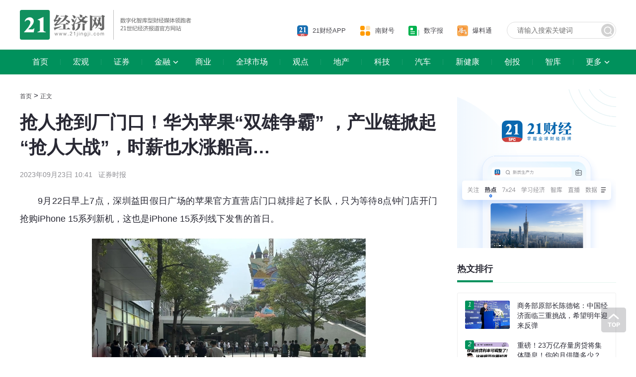

--- FILE ---
content_type: text/html
request_url: https://www.21jingji.com/article/20230923/herald/2c0759a6f154677e1267203c0990183d.html
body_size: 13779
content:

<!DOCTYPE html>
<html lang="zh-CN">

<head>
    <meta charset="utf-8" />
    <meta name="viewport" content="width=device-width, user-scalable=no, initial-scale=1.0, maximum-scale=1.0" />
    <title>抢人抢到厂门口！华为苹果“双雄争霸” ，产业链掀起“抢人大战”，时薪也水涨船高… - 21经济网</title>
    <meta name="keywords" content="华为,苹果,抢购,产业链,招工" />
    <meta name="description" content="" />
    <!-- <link rel="dns-prefetch" href="//static.21jingji.com" />
      <link rel="dns-prefetch" href="//img.21jingji.com" />
      <link rel="apple-touch-icon" href="//static.21jingji.com/images/app/sfcAppShareIcon_114.jpg" /> -->

    <link href="https://static.21jingji.com/css/m/swiper.min.css" rel="stylesheet" />
    <link href="https://static.21jingji.com/plugin/datepicker/datepicker.min.css" rel="stylesheet">
    <link href="https://static.21jingji.com/web_fed/css/style.css?v20211012" rel="stylesheet" type="text/css" />
    </head>

<body>
        <!-- header -->
<div class="layout header">
    <div class="top">
        <div class="logo"><a href="https://www.21jingji.com/"><img src="https://static.21jingji.com/web_fed/images/logo.png" alt=""></a></div>
        <div class="search">
            <form action="https://www.21jingji.com/channel/search/" method="get"><input class="search-input" type="text" name="k" value="" placeholder="请输入搜索关键词" /><input class="search-btn" type="submit" name="" value="" /></form>
        </div>
        <div class="tools">
            <div class="tools-list">
                <a href="https://app.21jingji.com/"><i class="icon-app"></i><span>21财经APP</span></a>
                <a href="https://mp.sfccn.com/"><i class="icon-nch"></i><span>南财号</span></a>
                <a href="http://epaper.21jingji.com"><i class="icon-epaper"></i><span>数字报</span></a>
                <a href="https://m.21jingji.com/dynamic/complaint/index"><i class="icon-blt"></i><span>爆料通</span></a>
            </div>
        </div>
    </div>
</div>
<!-- header end -->

<!-- 导航 -->
<div class="wrap nav-wrap">
    <div class="layout" id="navWrap">
        <a href="https://www.21jingji.com/" >首页</a>
        <a href="/channel/politics" >宏观</a>
        <a href="/channel/capital" >证券</a>
        <a href="/channel/finance" class="nav-more" df="1" >金融</a>
        <a href="/channel/business" >商业</a>
        <a href="/channel/global" >全球市场</a>
        <a href="/channel/opinion" >观点</a>
        <a href="/channel/Property" >地产</a>
        <a href="/channel/technology" >科技</a>
        <a href="/channel/auto" >汽车</a>
        <a href="/channel/healthnews" >新健康</a>
        <a href="/channel/entrepreneur" >创投</a>
        <a href="/channel/thinktank" >智库</a>
        <a href="javascript:void(0)" class="nav-more">更多</a>
    </div>
    <div class="wrap nav-list">
        <div class="layout" id="navList">
            <a href="/channel/GHM_GreaterBay" >大湾区</a>
            <a href="/channel/BandR" >一带一路</a>
            <a href="/channel/cultureTravel" >文旅</a>
            <a href="/channel/readnumber" >数读</a>
            <a href="/channel/financing" >理财</a>
            <a href="/channel/Intelligence" >投资通</a>
            <a href="/channel/21tv" >21视频</a>
            <a href="/channel/live" >直播</a>
            <a href="https://app.21jingji.com/epaper/html/market.html" >品牌活动</a>
<!--            <a href="https://www.21jingji.com/channel/special/" >专题</a>-->
        </div>
        <div class="layout" id="navList_df" style="display: none">
            <a href="/channel/dfjrjs" >地方金融（苏州）</a>
        </div>
    </div>
</div>
<!-- 导航 end -->

<!-- 主体内容 -->
<div class="layout">
    <!-- 左侧 -->
    <div class="col-l">
        <div class="location"><a href="https://www.21jingji.com/">首页</a> &gt;
            <!--            &gt; <a href="index.html">财经 </a> &gt; -->
            <a href="javascript:;">正文</a></div>
        <div class="main">
            <h1>抢人抢到厂门口！华为苹果“双雄争霸” ，产业链掀起“抢人大战”，时薪也水涨船高…</h1>
            <h6>
                2023年09月23日 10:41                &nbsp;&nbsp;证券时报            </h6>

            
            <div class="content">

                                <p>9月22日早上7点，深圳益田假日广场的苹果官方直营店门口就排起了长队，只为等待8点钟门店开门抢购iPhone 15系列新机，这也是iPhone 15系列线下发售的首日。</p><p style="text-align: center;"><img src="https://img.21jingji.com/uploadfile/cover/20230923/1695433889105399.png"/></p><p><span style="color: rgb(191, 191, 191);">深圳益田假日广场苹果店门口人山人海。摄影：安宇飞</span></p><p>iPhone 15系列线下发售引发的抢购热潮，不免让人想起华为Mate 60系列手机预售时排队的景象。今年9月，随着华为和苹果新机相继发布，一场高端手机的“双强争霸赛”已经打响。</p><p>为了穿过门店排队的表面现象，透视背后手机产业链的招工热度，记者实地探访了富士康科技集团龙华招募培训中心等地，了解到：在龙华富士康做临时工给华为手机代工的FIH部门薪资一度高达26元/小时，大幅超过给苹果做手机的iDPBG部门（21元/小时）；东莞松山湖华为南方工厂近期也开始大规模招聘，综合薪资待遇“远超”富士康临时工……</p><p>华为手机的强势回归能否冲击苹果在高端市场的地位，或许可以从招工市场感知一二。</p><h4>“双强争霸”引发招工热潮 抢人抢到厂门口</h4><p>“小伙，拿学历证书没有？跟我去东莞华为工厂啊，你回家拿上学历证书，我们这有车直接送你去面试。”在富士康龙华招募培训中心门口，招工中介梅姐拉住记者说道。</p><p style="text-align: center;"><img src="https://img.21jingji.com/uploadfile/cover/20230923/1695433890654502.png"/></p><p><span style="color: rgb(191, 191, 191);">富士康龙华招募培训中心门口。摄影：吴瞬</span></p><p>尽管富士康龙华招募培训中心门口不断有大喇叭声音喊：“岗亭是正式工唯一招募入口，有任何问题请咨询红、黄马甲工作人员。”但门口还是有一些没穿马甲的招工中介，在富士康门口“抢员工”，梅姐就是其中一员。</p><p>帮东莞华为工厂招工的中介，站在主要给苹果代工的富士康门口抢人，也体现了华为和苹果手机此次在产业链招工环节的激烈竞争。</p><p>据梅姐介绍，“东莞松山湖华为”近期才开始大规模招聘，这次预计要招2000到3000人，去了是帮华为造手机，福利待遇比富士康还要高，综合薪资能达到9000元/月。</p><p>不过梅姐同时说：“华为工厂录取率很低的，要求比富士康高多了，学历至少得高中，大专、本科更好，最好有三年做手机的经验。”</p><p>记者查询部分求职网站上，发现梅姐口中的“东莞松山湖华为”或为位于东莞松山湖的华为南方工厂，其基本要求和薪资与梅姐给出的信息基本一致。据了解，华为南方工厂于2009年正式投产，主要用于生产手机3C产品以及光通信设备等。</p><p>在一些社交媒体平台上，记者向近期入职华为南方工厂的员工进行求证，梅姐给出的招工信息基本得到证实。有员工向记者表示：“这边食堂伙食很好，周末还可以去（东莞松山湖）欧洲小镇。”</p><p>站在富士康龙华招募培训中心门口的，不只有帮华为抢人的中介，更有带人进富士康的中介。招工中介王哥向记者表示：“别去岗亭报名，那边是随机分配的部门，在我这你可以选择部门。”</p><p>据王哥介绍，富士康临时工时薪最高的就是3W部门（生产苹果摄像头等产品，需穿防尘服），26元/小时，前几天华为做手机的FIH部门也达到过26元/小时。但这几天进人进的多，工价也在掉，平均“一天掉一块”。</p><p>“不要觉得富士康工价会一直这么高，富士康今年3月份时最低工价只有15元/小时，还不包吃住。因为那时很多人出来找工作，而富士康当时就只招百十来人。近期工价高也招了很多人，有部门都不招工了，上周富士康有一天就直接招了1万多人。”王哥说。</p><p>记者在富士康龙华招募培训中心门口也看到，时不时就有中介领着一大巴车的新招募员工进入富士康。一车又一车的员工涌入富士康和华为南方工厂，意味着华为和苹果的“双强争霸赛”已经深刻影响到了产业链招工市场。</p><p>9月22日，记者再次询问王哥龙华富士康招工情况，王哥表示，给华为造手机的FIH部门已经不招人了，工价最高的3W部门也招满了，造苹果手机的IDPBG部门还在招人。</p><h4>华强北“已准备好” 配件工厂火力全开</h4><p>不仅是富士康门口，“中国电子第一街”深圳华强北也早已弥漫起了硝烟。</p><p></p><p>9月19日，在Mate 60系列和iPhone 15系列尚未线下发售之际，记者在华强北市场看到已经有这两款手机的手机壳和贴膜产品售卖，且相关工厂正“火力全开”备货。</p><p></p><p>“我们当然也不敢百分百保证我们现在推出的手机壳就一定能完美匹配新出的iPhone 15，但一定是大差不差的，产业链上其实早就有相关的模型出来了，给我们供货的工厂就是按照那个比例做的，要做壳等到新机正式发布那肯定来不及了。”华强北的一家手机壳卖家表示。</p><p></p><p>按上述卖家的介绍，如果要批发买iPhone 15系列的手机壳，最低两块钱，贵的12块。目前他这里已经有小批量的货到了，但如果需要大量批发他也没办法供应，主要是目前工厂产能已经“完全饱和”了。</p><p style="text-align: center;"><img src="https://img.21jingji.com/uploadfile/cover/20230923/1695433890336597.png"/></p><p><span style="color: rgb(191, 191, 191);">华强北商户已上架iPhone 15系列手机壳，摄影：安宇飞</span></p><p>“我从6月份就开始订货了，手里目前的这一批货我都订了一两个月才到手，他们工厂的机器和人手就那么多，有的一个单就下5万个，他们根本就做不过来。他们一般都是先满足一些国外大品牌的订货需求，然后再轮到我们。”上述手机壳卖家说。</p><p></p><p>在华强北的一家华为手机授权店里，销售人员告诉记者，目前华为Mate 60系列都没有现货，现在预定大概在1到2周就能到货，价格跟官网价格一致。</p><p></p><p>而在黄牛市场，Mate 60由于市场缺货，基本都要溢价出售。华强北一位黄牛表示：“我朋友前天花8200块收了一台Mate 60 Pro，现在售价要9000元才会转手。但具体价格也说不准，现在华为和苹果手机溢价都要看正式发布后的具体情况，如果到时很火热，大家都买不到，就肯定要溢价更高才能转手。”</p><h4>华为销量“绝地反攻” 能否撼动苹果地位</h4><p></p><p>无论是产业链的招工热度，还是华强北商户们对手机配件的提前准备，都反映着高端手机市场华为和苹果“双强对决”格局。</p><p></p><p>8月29日中午，华为以“先锋计划”的方式让Mate 60 Pro悄然开售，成为了这场“双强争霸赛”的开端，也宣告着在高端机市场华为已“重出江湖”。而9月13日凌晨1点，苹果带来了全球首款搭载3nm芯片的手机iPhone 15Pro系列，用iPhone 15系列与华为Mate 60系列正面交锋。</p><p></p><p>近年来，随着华为芯片受限等因素影响，苹果在高端机市场已呈一家独大态势，业界也有“华为跌倒，苹果吃饱”的说法。据Counterpoint数据，2023年第二季度，苹果公司在全球智能手机营收和营业利润方面大幅领先同行，营收和利润的份额分别达到45%和85%，创下最高季度纪录。</p><p></p><p>一家手机公司，拿走了全球手机市场八成以上利润，体现出了苹果的强势。但华为也在默默积累反攻的力量，据IDC数据，今年二季度华为手机销量重回中国市场前五（与小米并列），市场份额达到13%。</p><p></p><p>在高端机领域，华为也从未掉队。IDC数据线上，2023年上半年，苹果在中国600美元（约合人民币4380元）以上手机市场的份额为67%，依然保持绝对领先地位，华为紧随其后，市场份额达15.6%，两者合计占据了中国高端机八成以上市场。</p><p></p><p>华为的强势回归，能否撼动苹果在高端机领域的地位？高粱资本合伙人董新蕊认为，iPhone 15系列有创新度不足等问题，整体来看在中国市场反响一般。苹果库克时代在创新乏术的情况下，需要尽快找到好的市场应对策略。</p><p></p><p>IDC中国高级分析师郭天翔接受记者采访时表示：“随着华为的回归以及其它国内安卓厂商努力建立属于自己的高端产品节奏和高端品牌形象，苹果在中国高端手机市场将会遭遇更大的挑战。”</p><p></p><p>目前消费电子寒冬持续，高端机作为为数不多能够保持暖意的赛道，正成为各大手机厂商“兵家必争之地”。IDC数据显示，尽管中国智能手机整体市场持续呈现低迷状态，但600美元以上高端市场受到影响较小。第二季度，中国600美元以上高端手机市场份额达到23.1%，比2022年同期逆势增长3.1个百分点。</p><p></p><p>深度科技研究院院长张孝荣认为：“部分消费者对科技产品的品质和性能有更高的要求，同时也愿意为这些高质量的产品支付更高的价格。这个需求被连续压抑了将近三年（由于华为受打压等原因），将借助华为和苹果9月对决的机会得以释放。”</p><p>(来源:证券时报)</p>                <!-- 加载更多 -->
                            </div>
            <div class="share-wrap">
                <a href="https://www.21jingji.com/" class="back">返回21经济网首页 &gt;&gt;</a>
                <div data-tag="share_1" class="share-box" >
                    <span>分享到：</span>
                    <a data-cmd="weixin" class="icon-share weixin" onclick="shareToWeixin()" title="分享到微信朋友圈" ></a>
                    <a data-cmd="tsina" class="icon-share sina" onclick="shareToSinaWB(event)" title="分享到新浪微博"></a>
                    <!--<a data-cmd="more" class="bds_more share" title="更多分享"></a>-->
                </div>
                <div class="shareWeixin">
                    <a href="javascript:closeWeixin();">×</a>
                    <div class="s-tit">分享到微信朋友圈</div>
                    <div id="urlQrcode"></div>
                    <div class="s-tip">打开微信，点击底部的“发现”，<br />使用“扫一扫”即可将网页分享至朋友圈。</div>
                </div>
            </div>

        </div>
        <span class="spanBlank20"></span>
        <div class="cmsAD" data-id="113" style="margin: 0px auto 35px;width: 840px;height: 120px;"></div>
        <div class="row" style="display: none">
            <h1><span>相关新闻</span></h1>
            <div class="news Xnew">

            </div>
        </div>
    </div>
    <!-- 左侧 end -->
    <!-- 右侧 -->
    <div class="col-r">
        <div class="bn r-bn cmsAD" data-id="12"></div>
        <div class="row">
            <h1><span>热文排行</span></h1>
            <div class="box">
                <ul class="hot-list">
                                                <li class="hot-top"><em>1</em><a href="https://www.21jingji.com/article/20230922/herald/5407f55977fc40d5b495a68b74d6fc03.html" title="商务部原部长陈德铭：中国经济面临三重挑战，希望明年迎来反弹" target="_blank">
                        <div class="thumb"  data-original="https://img.21jingji.com/uploadfile/cover/material/20230921/82443d388d2552d703fedd6ef8fbe585_small.jpeg"></div>
                        <p>商务部原部长陈德铭：中国经济面临三重挑战，希望明年迎来反弹</p>
                    </a></li>
                                        <li class="hot-top"><em>2</em><a href="https://www.21jingji.com/article/20230924/herald/2f0951e48b12959daa6ddf5726002744.html" title="重磅！23万亿存量房贷将集体降息！你的月供降多少？" target="_blank">
                        <div class="thumb"  data-original="https://img.21jingji.com/uploadfile/cover/20230924/415b28ab970f50ca7dcf7c75f6691cb5.png"></div>
                        <p>重磅！23万亿存量房贷将集体降息！你的月供降多少？</p>
                    </a></li>
                                        <li class="hot-top"><em>3</em><a href="https://www.21jingji.com/article/20230921/herald/0f29acb215555a3ce65283b232a33718.html" title="2023年市场利率定价自律机制成员机构名单发布 浙商银行首次成为核心成员" target="_blank">
                        <div class="thumb"  data-original="https://img.21jingji.com/uploadfile/cover/vcg/20200601/202006012315429198.jpg"></div>
                        <p>2023年市场利率定价自律机制成员机构名单发布 浙商银行首次成为核心成员</p>
                    </a></li>
                                        <li><em>4</em><a href="https://www.21jingji.com/article/20230919/herald/e6942fb15c79fa26f4d3333ecbb15b80.html" title="打击黑产乱象 “代理退保”黑产人员因诈骗罪获刑" target="_blank">打击黑产乱象 “代理退保”黑产人员因诈骗罪获刑</a></li>
                                        <li><em>5</em><a href="https://www.21jingji.com/article/20230921/herald/b8947a66b11864a88a93926b42ef6cf3.html" title="一图为快丨美联储突然宣布暂停！鲍威尔释放重大信号" target="_blank">一图为快丨美联储突然宣布暂停！鲍威尔释放重大信号</a></li>
                                        <li><em>6</em><a href="https://www.21jingji.com/article/20230919/herald/6bc7df0a2e245a27e10e7e65b2bacf33.html" title="重磅｜112个案例入围“中国普惠金融典型案例（2023）”名单" target="_blank">重磅｜112个案例入围“中国普惠金融典型案例（2023）”名单</a></li>
                                        <li><em>7</em><a href="https://www.21jingji.com/article/20230922/herald/5d3ea35ec1fe220b9ddc5a620a4f3bf3.html" title="清华大学魏少军：深圳正在为全球集成电路发展提供强大需求支撑｜聚焦ICS2023峰会" target="_blank">清华大学魏少军：深圳正在为全球集成电路发展提供强大需求支撑｜聚焦ICS2023峰会</a></li>
                                        <li><em>8</em><a href="https://www.21jingji.com/article/20230922/herald/64d3884d8afff5a9862b7cf11ef01bc2.html" title="预制菜进校园被叫停！" target="_blank">预制菜进校园被叫停！</a></li>
                                        <li><em>9</em><a href="https://www.21jingji.com/article/20230923/herald/28dd151938cac70864621ff968aff82a.html" title="A股四季度行情将如何演绎？券商建议关注三大方向" target="_blank">A股四季度行情将如何演绎？券商建议关注三大方向</a></li>
                                        <li><em>10</em><a href="https://www.21jingji.com/article/20230922/herald/3dbf6d52394d43b2148070ed3ba73d44.html" title="中央制定反腐败5年规划，倒逼药企探索新商业模式及创新路径" target="_blank">中央制定反腐败5年规划，倒逼药企探索新商业模式及创新路径</a></li>
                                    </ul>
                <!--                <a href="javascript:;" class="btn-more"><span>查看全部</span><i></i></a>-->
            </div>
        </div>

        <div class="row">
            <h1><span>财经日历</span></h1>
            <div class="box">
                <div class="today"></div>
                <div class="calendar" type="text" id="datepicker">
                </div>
                <div class="c-nav" id="FinanceDaily_menu">
                    <a href="javascript:;" class="active" data-id="jryd">今日要点</a>
                    <a href="javascript:;" data-id="qqds">全球大事</a>
                    <a href="javascript:;" data-id="jjsj">经济数据</a>
                </div>
                <div class="c-list jryd">

                </div>
                <div class="c-list qqds" style="display: none;">

                </div>
                <div class="c-list jjsj" style="display: none;">

                </div>
                <a href="https://app.21jingji.com/epaper/html/app/financeDaily/#/" class="btn-more" target="_blank"><span>查看全部</span><i></i></a>
            </div>
        </div>

        <div class="row">
            <h1><a href="/channel/readnumber" title="数读"><span>数读</span></a></h1>
            <div class="box">
                                        <a href="https://www.21jingji.com/article/20230926/herald/8fcbf505922857ef114346288ca4fefc.html" title="广汕高铁开通了，8个站各有特色，一图速览广东高铁版图" target="_blank" class="sd" data-original="https://img.21jingji.com/uploadfile/cover/tuchong/20200110/202001101147422730_small.jpg">
                    <p>广汕高铁开通了，8个站各有特色，一图速览广东高铁版图</p>
                    <div class="sd-mask"></div>
                </a>
                                <a href="https://www.21jingji.com/article/20230926/herald/dd3a9878213b98c7cc533eec29a1bf70.html" title="数看湾企200秒｜稳稳的腾讯，凭什么？" target="_blank" class="sd" data-original="https://img.21jingji.com/uploadfile/cover/20230926/202309260111254251.jpg">
                    <p>数看湾企200秒｜稳稳的腾讯，凭什么？</p>
                    <div class="sd-mask"></div>
                </a>
                                <a href="https://www.21jingji.com/article/20230924/herald/2f0951e48b12959daa6ddf5726002744.html" title="重磅！23万亿存量房贷将集体降息！你的月供降多少？" target="_blank" class="sd" data-original="https://img.21jingji.com/uploadfile/cover/20230924/415b28ab970f50ca7dcf7c75f6691cb5.png">
                    <p>重磅！23万亿存量房贷将集体降息！你的月供降多少？</p>
                    <div class="sd-mask"></div>
                </a>
                            </div>
        </div>

        <div class="row">
            <h1><span>每日智库看点</span></h1>
            <div class="box">
                                        <a href="https://www.21jingji.com/article/20211129/herald/18300681afc608e2328031b5a0af623a.html" title="南 财 智 库 简 介" target="_blank" class="r">
                    <p>南 财 智 库 简 介</p><b  data-original="https://img.21jingji.com/uploadfile/cover/20220809/202208091420555683_small.jpg"></b>
                </a>
                                <a href="https://www.21jingji.com/article/20230925/herald/a4272f4fc466cc52ff81fb39811bda35.html" title="21健讯Daily｜药监局通报46批次化妆品不合规；天境生物CD47抗体遭艾伯维“退货”" target="_blank" class="r">
                    <p>21健讯Daily｜药监局通报46批次化妆品不合规；天境生物CD47抗体遭艾伯维“退货”</p><b  data-original="https://img.21jingji.com/uploadfile/cover/original/20220902/b560fbb687f452cadaa00573de5f3cdb_small.jpg"></b>
                </a>
                                <a href="https://www.21jingji.com/article/20230925/herald/0648cbee0c3430b5cee34a183a5253ba.html" title="观酒周报｜赤水河酒高进华与梅西在美国签约；茅台门店开到了日本银座；8月白酒产量同比下滑13%" target="_blank" class="r">
                    <p>观酒周报｜赤水河酒高进华与梅西在美国签约；茅台门店开到了日本银座；8月白酒产量同比下滑13%</p><b  data-original="https://img.21jingji.com/uploadfile/cover/xinhua/20180420/201804201957476055_small.jpg"></b>
                </a>
                                <a href="https://www.21jingji.com/article/20230924/herald/cebc75144e3807a943a9a54382fdc8ab.html" title="跨境周报丨阿里巴巴计划在土耳其投资20亿美元；SHEIN在英国营收破11亿英镑；证监会发布极兔速递境外发行上市备案通知书" target="_blank" class="r">
                    <p>跨境周报丨阿里巴巴计划在土耳其投资20亿美元；SHEIN在英国营收破11亿英镑；证监会发布极兔速递境外发行上市备案通知书</p><b  data-original="https://img.21jingji.com/uploadfile/cover/tuchong/20190222/201902220757462267_small.jpg"></b>
                </a>
                                <a href="https://www.21jingji.com/article/20230923/herald/1c2a2e9688e3e40034a978657ece4daf.html" title="21健讯Daily｜国家卫健委领导班子调整；定点零售药店首被纳入国家医保飞检" target="_blank" class="r">
                    <p>21健讯Daily｜国家卫健委领导班子调整；定点零售药店首被纳入国家医保飞检</p><b  data-original="https://img.21jingji.com/uploadfile/cover/original/20220902/b560fbb687f452cadaa00573de5f3cdb_small.jpg"></b>
                </a>
                
                <a href="javascript:;" class="btn-more"><span>查看全部</span><i></i></a>
            </div>
        </div>

        <!--        <div class="bn r-bn"><a href=""><img src="https://img.21jingji.com/uploadfile/cover/20210826/c3d4a9d01c8e36a801c79b7a08cc20a3.jpg" alt=""></a></div>-->
                <div class="row">
    <h1><span>关注我们</span></h1>
    <div class="box">
        <ul class="follow-list">
            <li><img src="https://static.21jingji.com/web_fed/images/logo_21app.png" alt="">
                <div class="qrcode"><img src="https://static.21jingji.com/web_fed/images/qrcode/khd.png" alt="客户端">
                    <p>扫描二维码下载<br />21财经APP</p>
                </div>
            </li>
            <li><img src="https://static.21jingji.com/web_fed/images/logo_wechat.png" alt="">
                <div class="qrcode"><img src="https://static.21jingji.com/web_fed/images/qrcode/wx.jpg" alt="微信">
                    <p>扫描二维码关注<br />微信公众号</p>
                </div>
            </li>
            <li><img src="https://static.21jingji.com/web_fed/images/logo_weibo.png" alt="">
                <div class="qrcode"><img src="https://static.21jingji.com/web_fed/images/qrcode/wb.png" alt="微博">
                    <p>扫描二维码关注<br />微博</p>
                </div>
            </li>
            <li><img src="https://static.21jingji.com/web_fed/images/logo_dy.png" alt="">
                <div class="qrcode"><img src="https://static.21jingji.com/web_fed/images/qrcode/dy.png" alt="抖音">
                    <p>扫描二维码关注<br />抖音</p>
                </div>
            </li>
            <li><img src="https://static.21jingji.com/web_fed/images/logo_bilibili.png" alt="">
                <div class="qrcode"><img src="https://static.21jingji.com/web_fed/images/qrcode/b.png" alt="B站">
                    <p>扫描二维码关注<br />BiliBili</p>
                </div>
            </li>
            <li><img src="https://static.21jingji.com/web_fed/images/logo_jrtt.png" alt="">
                <div class="qrcode"><img src="https://static.21jingji.com/web_fed/images/qrcode/jrtt.png" alt="头条">
                    <p>扫描二维码关注<br />今日头条</p>
                </div>
            </li>
            <li><img src="https://static.21jingji.com/web_fed/images/logo_bjh.png" alt="">
                <div class="qrcode"><img src="https://static.21jingji.com/web_fed/images/qrcode/bjh.jpg" alt="百家号">
                    <p>扫描二维码关注<br />百家号</p>
                </div>
            </li>
            <li><img src="https://static.21jingji.com/web_fed/images/logo_ks.png" alt="">
                <div class="qrcode"><img src="https://static.21jingji.com/web_fed/images/qrcode/ks.jpg" alt="快手">
                    <p>扫描二维码关注<br />快手</p>
                </div>
            </li>
        </ul>
    </div>
</div>        <div class="row">
            <h1><span>公告</span></h1>
            <div class="box gg-list">
                <ul id="note_list">
                                                <li><a href="https://www.21jingji.com/article/20230601/herald/d5e2f7bede2c784325eb27b8af4901b9.html" title="拟申领新闻记者证人员名单公示" target="_blank">拟申领新闻记者证人员名单公示</a></li>
                                        <li><a href="https://www.21jingji.com/article/20230201/herald/e86fc25200788a735d4cfabc3f59c081.html" title="拟申领新闻记者证人员名单公示" target="_blank">拟申领新闻记者证人员名单公示</a></li>
                                        <li><a href="https://www.21jingji.com/article/20230629/herald/f73160921638334ab4519981b473a50e.html" title="拟申领新闻记者证人员名单公示" target="_blank">拟申领新闻记者证人员名单公示</a></li>
                                        <li><a href="https://www.21jingji.com/article/20230601/herald/9126da13cd3cf94506742dcb2139d207.html" title="拟申领新闻记者证人员名单公示" target="_blank">拟申领新闻记者证人员名单公示</a></li>
                                        <li><a href="https://www.21jingji.com/article/20220225/herald/321638c235cd3278c933c169680feca6.html" title="拟申领新闻记者证人员名单公示" target="_blank">拟申领新闻记者证人员名单公示</a></li>
                                        <li><a href="https://www.21jingji.com/article/20230308/herald/cf709da69b67a21f5ab597a49e8d874b.html" title="“财”等你来~南财集团2023人才招聘火热进行中！" target="_blank">“财”等你来~南财集团2023人才招聘火热进行中！</a></li>
                                    </ul>
                <a href="https://www.21jingji.com/notice/" class="btn-more"><span>查看全部</span><i></i></a>
            </div>
        </div>
    </div>
    <!-- 右侧 end -->
</div>

        <div class="wrap footer" style="height: 210px">
    <style>
        .layout .line-list a{
            font-size: 16px;
        }
        .layout .line-list span{
            font-size: 11px;
            margin: 0 10px;
            color: #bebec6;
            margin: 0 20px 0 26px;
        }
    </style>
    <div class="layout" style="text-align: center">
        <div class="row line-list" style="margin-bottom: 20px">
            <img height="25px" src="https://static.21jingji.com/v2.0/images/logof.png" alt="" ><span>|</span>
            <a href="https://www.21jingji.com/channel/aboutus/">关于我们</a><span>|</span>
            <a href="https://www.21jingji.com/channel/contactus/">联系我们</a><span>|</span>
            <a href="https://www.21jingji.com/channel/statement/">版权声明</a><span>|</span>
            <a href="https://www.21jingji.com/channel/link/">友情链接</a>
        </div>
        <div class="row">
            <div class="copy-l" style="width: auto;margin: 0 auto;float: none">
                <p style="margin-top: 10px;">
                    <!--                    ICP经营许可证号：粤B2-20090432号     广播电视节目制作经营许可证（粤）字第02126号 -->
                    <a href="https://beian.miit.gov.cn/" target="_blank">粤ICP备2021113567号</a>
                    &nbsp;&nbsp;
                    <a href="https://static.21jingji.com/web_fed/images/about/xkz.jpg" target="_blank">互联网新闻信息服务许可证编号：44120180007</a>
                    <br>
                    <a href="https://www.12377.cn/" target="_blank">中国互联网举报中心</a>&nbsp;&nbsp;&nbsp;&nbsp;违法和不良信息举报电话：020-87399755&nbsp;&nbsp;&nbsp;&nbsp;law21@21jingji.com
                    <br>
                    广东二十一世纪环球经济报社有限公司版权所有
                </p>

                <p style="margin-top: 5px;"><a target="_blank" href="http://www.beian.gov.cn/portal/registerSystemInfo?recordcode=44010402000579" style="color:#CCC;display:inline-block;text-decoration:none;height:20px;line-height:20px;">粤公网安备 44010402000579号</a></p>
            </div>
        </div>
    </div>
</div>
<div style="display:none"><script type="text/javascript" src="https://s9.cnzz.com/z_stat.php?id=1281224897&web_id=1281224897"></script></div>
<!--2023-09-26 11:08:04--><!-- 主体内容 end -->
<a href="#" class="go-top"></a>
<!-- js -->
<script src="https://static.21jingji.com/js/jquery-3.6.0.min.js"></script>
<script src="https://static.21jingji.com/js/jquery.lazyload_1.9.7.min.js"></script>
<script src="https://static.21jingji.com/plugin/datepicker/datepicker.min.js"></script>
<script src="https://static.21jingji.com/plugin/datepicker/datepicker.zh-CN.min.js"></script>
<script src="https://static.21jingji.com/js/m/swiper.min.js"></script>
<script type="text/javascript" src="https://static.21jingji.com/v2.0/js/login.js?v5"></script>
<script src="https://static.21jingji.com/web_fed/js/index.js?v2"></script>
<!--广告js-->
<script type="text/javascript" >
    var $ads='';
    $('.cmsAD').each(function(n,d){
        $ads += $(d).data('id')+',';
    })
    $.getScript('https://www.21jingji.com/dynamic/poster/cmsad/get?ids='+$ads+'&'+Math.random());
</script>
<script>
    
    // 相关文章
    var newspaperid = "578892";
    var catid = "750";
    var subcat = "758";
    var getXG = function () {
        var gustUrl = 'https://api.21jingji.com/article/relatednew';
        $.ajax({
            type: 'get',
            async: false,
            url: gustUrl,
            dataType: 'jsonp',
            jsonp: "callback",
            data: {
                "id": newspaperid,
                "catid": catid,
            },
            success: function (data) {
                var html = '';
                $.each(data,function (n,d){
                    d.url = d.url.replace('https://m.21jingji.com/article/','https://www.21jingji.com/article/');
                    d.url = d.url.replace('http://m.21jingji.com/article/','https://www.21jingji.com/article/');
                    d.pic = d.pic?d.pic:'https://static.21jingji.com/v2.0/images/default.png';
                    html +=
                        '<a href="'+d.url+'">\n' +
                        '                    <div class="thumb" data-original="'+d.pic+'"></div>\n' +
                        '                    <div class="title">\n' +
                        '                        <h2>'+d.title+'</h2>\n' +
                        // '<p>'+d.keywords+'</p>' +
                        '<p class="showtime" data-inputtime="'+d.date+'"></p>' +
                        // '                        <span>'+d.author+'</span>\n' +
                        '                    </div>\n' +
                        '                </a>'
                })
                if(data.length>0) {
                    $('.Xnew').html(html)
                    $('.Xnew').parent().show();
                }
                setLazyLoad();
                showTime()
            }
        });
    }

    if(newspaperid != 431153 && newspaperid != 435164)
    {
        getXG()
    }
    function showTime(){
        var $Date = new Date();
        var time = Math.floor($Date.getTime()/1000);
        var t;
        $('.showtime').each(function(n,d){
            if($(d).data('inputtime')) {
                t = time-$(d).data('inputtime');
                if(t < 60){
                    $(d).html('刚刚');
                    return true;
                }
                if(t < 3600){
                    $(d).html(Math.floor(t/60)+'分钟前');
                    return true;
                }
                if(t < 86400){
                    $(d).html(Math.floor(t/3600)+'小时前');
                    return true;
                }
                var Ddate = new Date($(d).data('inputtime')*1000);
                var Year = Ddate.getFullYear();
                var month = Ddate.getMonth()+1;
                var day = Ddate.getDate();
                $(d).html(Year+'年'+month+'月'+day+'日');
                return true;
            }
        })

    }

</script>
<script src="https://res.wx.qq.com/open/js/jweixin-1.4.0.js"></script>
<script>
    var share_title = "抢人抢到厂门口！华为苹果“双雄争霸” ，产业链掀起“抢人大战”，时薪也水涨船高…";
    var share_desc = "";
    var share_imgUrl = 'https://static.21jingji.com/v2.0/images/logo_Share.gif';
    var share_link = window.location.href;
    // share_link = share_link.replace('https://www.21jingji.com','https://m.21jingji.com') //分享用回www


    var ua = window.navigator.userAgent.toLowerCase();
    //通过正则表达式匹配ua中是否含有MicroMessenger字符串
    if(ua.match(/MicroMessenger/i) == 'micromessenger'){
        var jssdk_url = "https://m.21jingji.com/wechat/jssdk/?url="+encodeURIComponent(window.location.href);
        document.write("<script src='"+jssdk_url+"'><\/script>");
        wx.ready(function () {
            wx.updateAppMessageShareData({title: share_title,link: share_link,desc: share_desc,imgUrl: share_imgUrl, success: function () {shareLog('wechatSession');shareRecommend();}})
            wx.updateTimelineShareData({title: share_title, link: share_link,imgUrl: share_imgUrl, success: function () {shareLog('wechatTimeline');shareRecommend();}})
            wx.onMenuShareWeibo({title: share_title,link: share_link,desc: share_desc,imgUrl: share_imgUrl,success: function(){shareLog('Weibo');shareRecommend();}});
        })
    }
    /**分享日志*/
    function shareLog(platform) {
        var gustUrl = 'https://api.21jingji.com/user/sharelog';
        var realurl = $('#realurl').val();
        jQuery.ajax({
            type: 'post',
            async: false,
            url: gustUrl,
            dataType: 'jsonp',
            jsonp: 'callback',
            data: {
                pid: newspaperid,
                catid: catid,
                title: articleTitle,
                url: realurl,
                source: 3,
                type: 2,
                status: 99,
                pagename: '抢鲜报',
                platform: platform,
                dosubmit: 1
            },
            success: function (data) { }
        });
    }
    /**分享日志*/

    /**behavior*/
    var statApi = 'https://stats.21jingji.com/behavior/log';
    var _referrer = encodeURIComponent(document.referrer);
    var _from = getUrlParam('from');
    var _rand = Math.random();
    var datas = {
        id: newspaperid,
        catid: catid,
        subcat: subcat,
        platform: 'website',
        uid: '',
        referrer: _referrer,
        rand: _rand,
        from: _from
    };
    jQuery.ajax({
        type: 'POST',
        // async: true,
        url: statApi,
        dataType: 'jsonp',
        jsonp: 'callback',
        data: {
            type: 1,
            datas: datas
        },
        success: function (data) { }
    });

    // 获取链接参数
    function getUrlParam(name) {
        //封装方法
        var reg = new RegExp('(^|&)' + name + '=([^&]*)(&|$)');
        var r = window.location.search.substr(1).match(reg);
        if (r != null) return unescape(r[2]);
        return '';
    }
</script>
<script type="text/javascript" src="https://static.21jingji.com/js/jquery.qrcode.min.js"></script>
<script type="text/javascript" src="https://static.21jingji.com/web_fed/js/share.js?v5"></script>
</body>

</html>

--- FILE ---
content_type: application/javascript; charset=utf-8
request_url: https://m.21jingji.com/plus/economiccalendar/news/lists/date/2026-1-18/?type=json&callback=jQuery360031818972908357734_1768727990669&_=1768727990670
body_size: 439
content:
jQuery360031818972908357734_1768727990669({"status":1,"list":[{"id":757318,"title":"商业用房首付比例下调至30%；我国年用电量首超10万亿千瓦时｜21早新闻","listthumb":"https:\/\/ocmsmedia.sfccn.com\/vod-4310da\/image\/default\/3E2B577D29524B97A47B469A668263AF-6-2.jpg","url":"https:\/\/m.21jingji.com\/article\/20260118\/herald\/b3bb7635955015a9a4cf3de910d9ae4c.html","catid":750,"description":"","islink":0,"link":"","subcat":"797,900","mpid":"165"}],"s":0.202880859375});